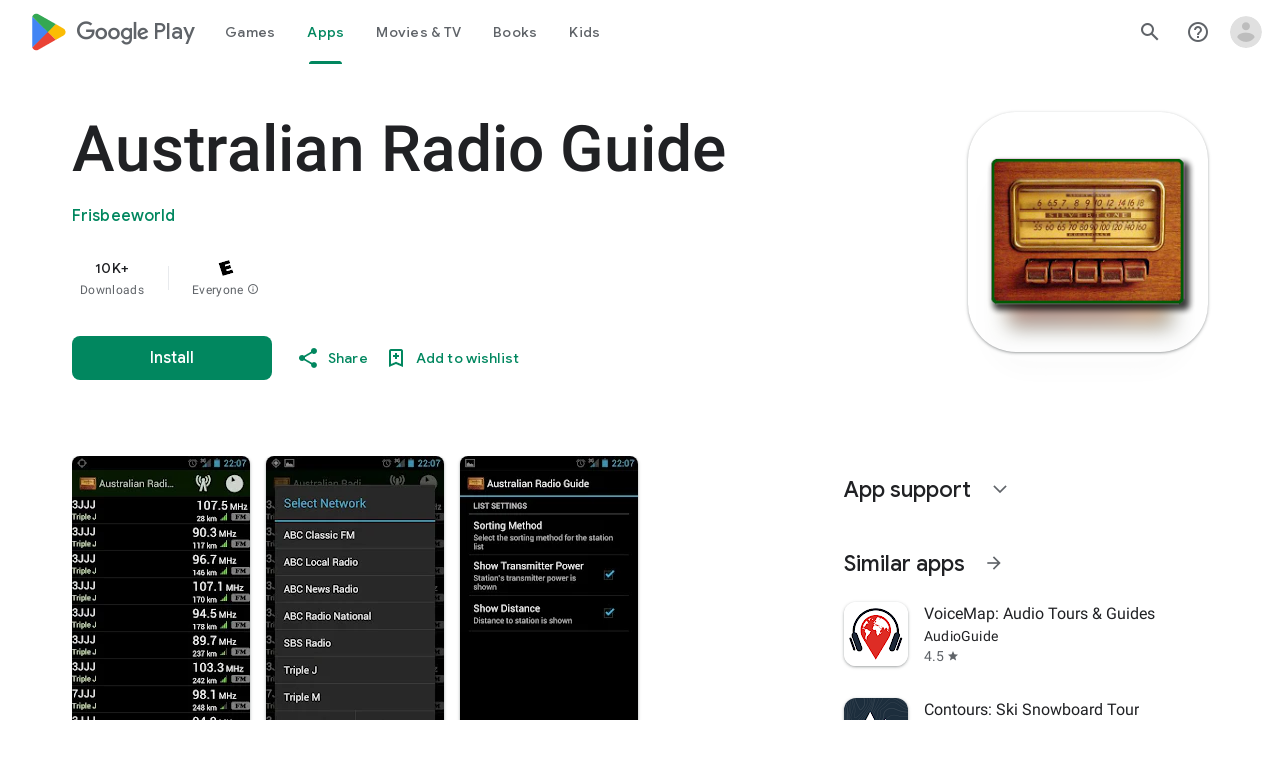

--- FILE ---
content_type: text/plain; charset=utf-8
request_url: https://play.google.com/play/log?format=json&authuser&proto_v2=true
body_size: -435
content:
["900000","1768657941212"]